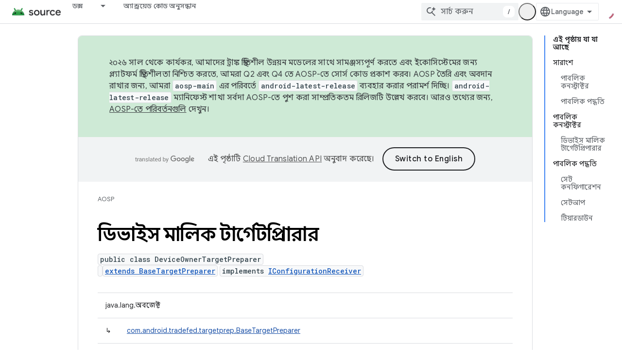

--- FILE ---
content_type: text/javascript
request_url: https://www.gstatic.cn/devrel-devsite/prod/v3df8aae39978de8281d519c083a1ff09816fe422ab8f1bf9f8e360a62fb9949d/js/devsite_devsite_heading_link_module__bn.js
body_size: -867
content:
(function(_ds){var window=this;var Hta=function(a){return(0,_ds.O)('<span class="devsite-heading" role="heading" aria-level="'+_ds.S(a.level)+'"></span>')},Ita=function(a){const b=a.id;a=a.label;return(0,_ds.O)('<button type="button" class="devsite-heading-link button-flat material-icons" aria-label="'+_ds.S(a)+'" data-title="'+_ds.S(a)+'" data-id="'+_ds.S(b)+'"></button>')};var V3=async function(a){a.m=Array.from(document.querySelectorAll("h1.add-link[id],h2:not(.no-link)[id],h3:not(.no-link)[id],h4:not(.no-link)[id],h5:not(.no-link)[id],h6:not(.no-link)[id]"));const b=await _ds.v();for(const c of a.m)try{b.registerIntersectionForElement(c,()=>{if(!c.querySelector(".devsite-heading-link")&&(c.classList.contains("add-link")||!(document.body.getAttribute("layout")==="full"||_ds.Mn(c,"devsite-dialog",null,3)||_ds.Mn(c,"devsite-selector",null,6)||_ds.Mn(c,"table",null,4)))){var d=
c.textContent||c.dataset.text;if(d&&c.id){const e="\u098f\u0987 \u09ac\u09bf\u09ad\u09be\u0997\u09c7\u09b0 \u09b2\u09bf\u0999\u09cd\u0995 \u0995\u09aa\u09bf \u0995\u09b0\u09c1\u09a8: "+d,f=_ds.st(Hta,{level:c.tagName[1]});for(const g of Array.from(c.childNodes))f.append(g);c.append(f);d=_ds.st(Ita,{id:c.id,label:d?e:"\u098f\u0987 \u09ac\u09bf\u09ad\u09be\u0997\u09c7\u09b0 \u09b2\u09bf\u0999\u09cd\u0995 \u0995\u09aa\u09bf \u0995\u09b0\u09c1\u09a8"});c.appendChild(d);c.setAttribute("role","presentation")}}b.unregisterIntersectionForElement(c)})}catch(d){}},
Kta=function(a){a.eventHandler.listen(document.body,"devsite-page-changed",()=>{V3(a)});a.eventHandler.listen(document,"click",b=>void Jta(a,b))},Jta=async function(a,b){b=b.target;const c=await _ds.v();if(b.classList.contains("devsite-heading-link")){var d=_ds.Mn(b,"devsite-expandable",null,3),e=d?d.id:b.dataset.id;if(e){d=_ds.C();d.hash=e;var f;let g,h,k;e=(k=(f=_ds.Dl(c.getConfig()))==null?void 0:(g=_ds.y(f,_ds.yl,9))==null?void 0:(h=_ds.y(g,_ds.wl,32))==null?void 0:h.Yp())!=null?k:!1;f=await c.hasMendelFlagAccess("MiscFeatureFlags",
"remove_cross_domain_tracking_params");e&&f&&(d.searchParams.delete("_ga"),d.searchParams.delete("_gl"));f=document.createElement("div");f.innerText=d.href;_ds.Yy(a,[f]);await Lta(a,b)}}},Lta=async function(a,b){if(a.j){const c=b.getAttribute("aria-label");b.setAttribute("aria-label","\u098f\u0987 \u09ac\u09bf\u09ad\u09be\u0997\u09c7\u09b0 \u09b2\u09bf\u0999\u09cd\u0995 \u0995\u09cd\u09b2\u09bf\u09aa\u09ac\u09cb\u09b0\u09cd\u09a1\u09c7 \u0995\u09aa\u09bf \u0995\u09b0\u09be \u09b9\u09df\u09c7\u099b\u09c7");
_ds.lq(a.eventHandler,a.j,_ds.Pn,()=>{_ds.lq(a.eventHandler,a.j,_ds.Pn,()=>{b.setAttribute("aria-label",c)})})}},Mta=class extends _ds.Lm{constructor(){super();this.eventHandler=new _ds.u;this.j=null;this.m=[]}async connectedCallback(){await V3(this);Kta(this);this.j=document.querySelector("devsite-snackbar")}async disconnectedCallback(){const a=await _ds.v();for(const b of this.m)a.unregisterIntersectionForElement(b);_ds.D(this.eventHandler)}};try{customElements.define("devsite-heading-link",Mta)}catch(a){console.warn("Unrecognized DevSite custom element - DevsiteHeadingLink",a)};})(_ds_www);


--- FILE ---
content_type: text/javascript
request_url: https://www.gstatic.cn/devrel-devsite/prod/v3df8aae39978de8281d519c083a1ff09816fe422ab8f1bf9f8e360a62fb9949d/js/devsite_devsite_appearance_selector_module__bn.js
body_size: -865
content:
(function(_ds){var window=this;var Ioa=_ds.KA([':host{display:block;position:relative;z-index:10}:is(button,input,ul,li){all:unset}.toggle,label{cursor:pointer}.toggle{border-radius:18px;color:var(--devsite-appearance-selector-toggle-color,var(--devsite-secondary-text-color));display:grid;height:36px;place-content:center;visibility:visible;width:36px}.toggle:is(:hover,:focus){background:var(--devsite-appearance-selector-toggle-background-hover,var(--devsite-header-link-background-hover,var(--devsite-background-3)))}.menu{background:var(--devsite-appearance-selector-menu-background,var(--devsite-background-1));border:var(--devsite-list-border,var(--devsite-secondary-border));border-radius:var(--devsite-list-border-radius,2px);box-shadow:0 1px 2px 0 var(--devsite-elevation-key-shadow-color),0 2px 6px 2px var(--devsite-elevation-ambient-shadow-color);left:0;list-style:none;padding:8px 0;position:absolute;top:36px;-webkit-transform:var(--devsite-appearance-selector-menu-transform);transform:var(--devsite-appearance-selector-menu-transform)}[hidden]{display:none}label{-webkit-box-align:center;-moz-box-align:center;-ms-flex-align:center;-webkit-align-items:center;align-items:center;color:var(--devsite-appearance-selector-menu-color,var(--devsite-secondary-text-color));display:-webkit-box;display:-webkit-flex;display:-moz-box;display:-ms-flexbox;display:flex;font-size:14px;outline:0;padding-block:12px;padding-inline:16px;white-space:nowrap}input:focus+label,label:hover{background:var(--devsite-appearance-selector-menu-background-hover,var(--devsite-background-3))}input:checked+label,input:checked+label:before{background:var(--devsite-appearance-selector-menu-background-selected,var(--devsite-item-background-selected,var(--devsite-background-3)));font-weight:var(--devsite-item-font-weight-selected,500)}label:before{color:var(--devsite-appearance-selector-menu-color,var(--devsite-secondary-text-color));margin-inline:0 8px}:is([data-appearance],[for]):before{-webkit-font-feature-settings:"liga";-moz-font-feature-settings:"liga";font-feature-settings:"liga";-moz-osx-font-smoothing:grayscale;-webkit-font-smoothing:antialiased;text-rendering:optimizeLegibility;word-wrap:normal;font:normal normal normal 24px/24px Material Icons;text-transform:none}:is([data-appearance=dark],[for=dark]):before{content:"dark_mode"}:is([data-appearance=light],[for=light]):before{content:"light_mode"}:is([data-appearance=device],[for=device]):before{content:"brightness_medium"}']);var y_=[{label:"\u09b2\u09be\u0987\u099f \u09a5\u09bf\u09ae",value:"light"},{label:"\u09a1\u09be\u09b0\u09cd\u0995 \u09a5\u09bf\u09ae",value:"dark"},{label:"\u09a1\u09bf\u09ad\u09be\u0987\u09b8\u09c7\u09b0 \u09a1\u09bf\u09ab\u09b2\u09cd\u099f \u09a5\u09bf\u09ae",value:"device"}],Joa=async function(a){const b=await _ds.v(),c=await b.getStorage().get("devsite-appearance","");if(!await b.hasMendelFlagAccess("MiscFeatureFlags","enable_appearance_cookies"))return c;const d=await b.getStorage().get("devsite-appearance-cookie",
"");d===""&&c!==""&&(a.Ba({category:"Site-Wide Custom Events",label:"Appearance selector",action:"set cookie preference from local storage"}),await b.getStorage().set("devsite-appearance-cookie","",c),await b.getStorage().remove("devsite-appearance",""));return d||c},z_=function(a){_ds.br(a.o,a.preference);a.dispatchEvent(new CustomEvent("devsite-appearance-updated",{detail:{preference:a.preference},bubbles:!0}))},A_=async function(a,b){var c=b.label;b=b.value;if(a.label!==c||a.preference!==b)a.label=
c,a.preference=b,z_(a),c=await _ds.v(),await c.hasMendelFlagAccess("MiscFeatureFlags","enable_appearance_cookies")?await c.getStorage().set("devsite-appearance-cookie","",a.preference):await c.getStorage().set("devsite-appearance","",a.preference),a.Ba({category:"Site-Wide Custom Events",label:"Appearance selector",action:`change to ${a.preference} preference`}),a.open=!1},Koa=function(a){const b=e=>{e.target!==a&&(a.open=!1,d())};a.eventHandler.listen(document.body,"click",b);const c=e=>{e.key===
"Escape"&&(a.open=!1,a.toggle.focus(),d())};a.eventHandler.listen(document.body,"keydown",c);const d=()=>{a.eventHandler.unlisten(document.body,"click",b);a.eventHandler.unlisten(document.body,"keydown",c)}},B_=class extends _ds.cC{static get styles(){return Ioa}constructor(){super();this.o=new _ds.cr;this.eventHandler=new _ds.u;this.ma=[];this.label="";this.open=!1;this.preference="light";this.ma=y_.map(a=>a.value)}connectedCallback(){super.connectedCallback();_ds.$q(this.o)}disconnectedCallback(){super.disconnectedCallback();
_ds.D(this.eventHandler);_ds.D(this.o.eventHandler)}async m(){let a=await Joa(this),b;((b=this.ma)==null?0:b.includes(a))||(a="light");this.preference=a;this.eventHandler.listen(document.body,"devsite-content-updated",()=>{_ds.br(this.o,this.preference)});let c;this.label=((c=y_.find(d=>d.value===this.preference))==null?void 0:c.label)||"\u09b2\u09be\u0987\u099f \u09a5\u09bf\u09ae";z_(this)}async ea(){if(this.open=!this.open){await this.j;const b=this.Ae.querySelector(".menu");if(b){b.style.setProperty("--devsite-appearance-selector-menu-transform",
"translate3d(0, 0, 0)");const {x:d,width:e}=b.getBoundingClientRect();var a=document.documentElement.getAttribute("dir")==="rtl";const f=this.Ae.querySelector(".toggle");if(f){let g=0;a&&d<0?g=Math.abs(d)+e+((f==null?void 0:f.getBoundingClientRect().x)||0):!a&&window.innerWidth-(d+e)<0&&(a=(f==null?void 0:f.getBoundingClientRect().x)+(f==null?void 0:f.getBoundingClientRect().width),g=d+e-a);b.style.setProperty("--devsite-appearance-selector-menu-transform",`translate3d(-${g}px, 0, 0)`)}}let c;(c=
this.Ae.querySelector("[checked]"))==null||c.focus();Koa(this)}}render(){const a=`${"\u09a5\u09bf\u09ae"}: ${this.label}`;return(0,_ds.M)` <button
        type="button"
        aria-controls="menu"
        aria-haspopup="true"
        aria-label="${a}"
        class="toggle"
        data-appearance="${this.preference}"
        data-title="${a}"
        @click="${this.ea}"></button>
      <ul class="menu" role="dialog" id="menu" ?hidden=${!this.open}>
        ${y_.map(b=>{const c=b.value;return(0,_ds.M)` <li>
            <label
              for="${c}"
              @click="${()=>void A_(this,b)}">
              <input
                type="radio"
                name="appearance"
                id="${c}"
                value="${c}"
                @keydown="${d=>{d.key==="Enter"&&A_(this,b)}}"
                ?checked="${c===this.preference}" />
              ${b.label}
            </label>
          </li>`})}
      </ul>`}};_ds.w([_ds.H(),_ds.x("design:type",Object)],B_.prototype,"label",void 0);_ds.w([_ds.H(),_ds.x("design:type",Object)],B_.prototype,"open",void 0);_ds.w([_ds.H(),_ds.x("design:type",Object)],B_.prototype,"preference",void 0);_ds.w([_ds.gt("button"),_ds.x("design:type",HTMLButtonElement)],B_.prototype,"toggle",void 0);try{customElements.define("devsite-appearance-selector",B_)}catch(a){console.warn("Unrecognized DevSite custom element - DevsiteAppearanceSelector",a)};})(_ds_www);
